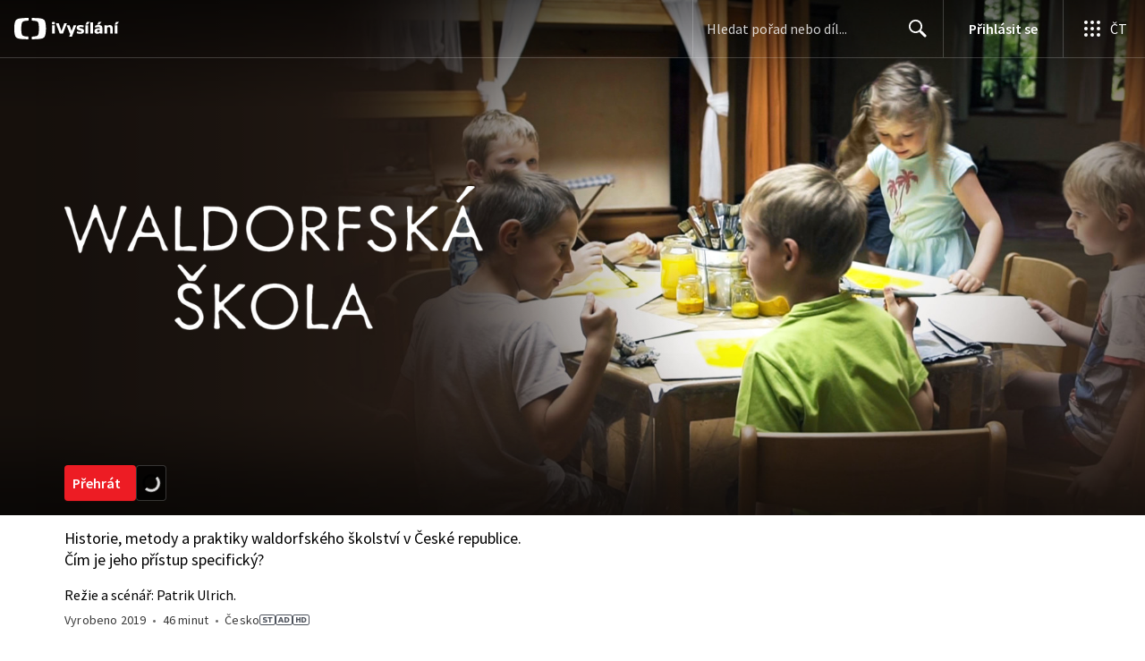

--- FILE ---
content_type: text/plain; charset=utf-8
request_url: https://events.getsitectrl.com/api/v1/events
body_size: 558
content:
{"id":"66fa85d05c34cfab","user_id":"66fa85d05c7d03be","time":1769158951280,"token":"1769158951.c308434cbe27f3fb330e2d1eb7eba9b3.8ac1a57fc75af1cc9daf8315ffbf46e4","geo":{"ip":"18.220.222.31","geopath":"147015:147763:220321:","geoname_id":4509177,"longitude":-83.0061,"latitude":39.9625,"postal_code":"43215","city":"Columbus","region":"Ohio","state_code":"OH","country":"United States","country_code":"US","timezone":"America/New_York"},"ua":{"platform":"Desktop","os":"Mac OS","os_family":"Mac OS X","os_version":"10.15.7","browser":"Other","browser_family":"ClaudeBot","browser_version":"1.0","device":"Spider","device_brand":"Spider","device_model":"Desktop"},"utm":{}}

--- FILE ---
content_type: application/javascript; charset=UTF-8
request_url: https://ctfs.ceskatelevize.cz/ivysilani/_next/static/chunks/8399-aa62f40d5aeead48.js
body_size: 2907
content:
try{!function(){var e="undefined"!=typeof window?window:"undefined"!=typeof global?global:"undefined"!=typeof globalThis?globalThis:"undefined"!=typeof self?self:{},t=(new e.Error).stack;t&&(e._sentryDebugIds=e._sentryDebugIds||{},e._sentryDebugIds[t]="bb372ab4-ee2c-4ba0-9be6-c06e84ef5bcc",e._sentryDebugIdIdentifier="sentry-dbid-bb372ab4-ee2c-4ba0-9be6-c06e84ef5bcc")}()}catch(e){}"use strict";(self.webpackChunk_N_E=self.webpackChunk_N_E||[]).push([[8399],{25332:function(e,t,r){r.d(t,{L:function(){return c}});var a,i=r(59499),n=r(67294),o=r(85893);function d(e,t){var r=Object.keys(e);if(Object.getOwnPropertySymbols){var a=Object.getOwnPropertySymbols(e);t&&(a=a.filter(function(t){return Object.getOwnPropertyDescriptor(e,t).enumerable})),r.push.apply(r,a)}return r}function l(e){for(var t=1;t<arguments.length;t++){var r=null!=arguments[t]?arguments[t]:{};t%2?d(Object(r),!0).forEach(function(t){(0,i.Z)(e,t,r[t])}):Object.getOwnPropertyDescriptors?Object.defineProperties(e,Object.getOwnPropertyDescriptors(r)):d(Object(r)).forEach(function(t){Object.defineProperty(e,t,Object.getOwnPropertyDescriptor(r,t))})}return e}let m=e=>(0,o.jsx)("svg",l(l({xmlns:"http://www.w3.org/2000/svg",viewBox:"0 0 24 24"},e),{},{children:a||(a=(0,o.jsx)("path",{fillRule:"evenodd",d:"M13.35 20.13a2 2 0 0 1-2.69-.01l-.11-.1C5.3 15.27 1.87 12.16 2 8.28c.06-1.7.93-3.33 2.34-4.29A5.8 5.8 0 0 1 12 5.09a5.78 5.78 0 0 1 7.66-1.1A5.46 5.46 0 0 1 22 8.28c.14 3.88-3.3 6.99-8.55 11.76z"}))})),s=(0,n.memo)(m),c=s},18399:function(e,t,r){r.d(t,{z:function(){return _}});var a,i=r(59499),n=r(4730),o=r(67294),d=r(54490),l=r(86896),m=r(25332),s=r(85893);function c(e,t){var r=Object.keys(e);if(Object.getOwnPropertySymbols){var a=Object.getOwnPropertySymbols(e);t&&(a=a.filter(function(t){return Object.getOwnPropertyDescriptor(e,t).enumerable})),r.push.apply(r,a)}return r}function p(e){for(var t=1;t<arguments.length;t++){var r=null!=arguments[t]?arguments[t]:{};t%2?c(Object(r),!0).forEach(function(t){(0,i.Z)(e,t,r[t])}):Object.getOwnPropertyDescriptors?Object.defineProperties(e,Object.getOwnPropertyDescriptors(r)):c(Object(r)).forEach(function(t){Object.defineProperty(e,t,Object.getOwnPropertyDescriptor(r,t))})}return e}let u=e=>(0,s.jsx)("svg",p(p({xmlns:"http://www.w3.org/2000/svg",viewBox:"0 0 24 24"},e),{},{children:a||(a=(0,s.jsx)("path",{fillRule:"evenodd",d:"M19.66 3.99c1.41.96 2.28 2.59 2.34 4.29.095 2.642-1.469 4.927-4.134 7.621l-.512.51-.538.521-.562.533-.585.546-1.236 1.135-1.083.984c-.76.69-1.93.69-2.69-.01l-1.755-1.594-1.214-1.124-.571-.541-.546-.53-.519-.518q-.254-.256-.492-.509l-.464-.5C3.074 12.569 1.924 10.557 2 8.28c.06-1.7.93-3.33 2.34-4.29 2.64-1.8 5.9-.96 7.66 1.1 1.76-2.06 5.02-2.91 7.66-1.1m-7.649 14.656 2.097-1.92.727-.68.656-.622.59-.57.528-.526.472-.485.286-.304.264-.29.244-.278.225-.267.209-.259.193-.251.178-.246.166-.242.155-.239.145-.239.203-.36c.476-.887.682-1.69.652-2.517a3.48 3.48 0 0 0-1.297-2.584l-.17-.124c-1.613-1.106-3.759-.722-5.013.746a2 2 0 0 1-3.042 0c-1.25-1.464-3.4-1.846-5.013-.746-.868.591-1.429 1.625-1.467 2.704l-.003.253q0 .062.004.125l.016.248.03.248c.061.412.183.824.381 1.259l.129.263.147.27.082.138.178.282.199.292q.052.073.108.15l.232.306.256.32.28.332.305.346.33.362.357.378.384.396.413.414.44.434.472.455 1.034.977 1.162 1.072z",clipRule:"evenodd"}))})),g=(0,o.memo)(u);var v=r(23242),f=r(3776),b=r(74087),y=r(93211),k=r(9262),O=r(89880),h=r(32032),j=r(26986),w=r(59686),N=r(75867),P=r(93102),x=r(86672);let{resizedStaticImages:F}=(0,P.i)(),S=[{src:F.loginBackground}],I=(0,h.QM)({red:{color:w.V3}}),D=(0,d.vU)({heading:{id:"ModalFavorite.heading"},paragraph:{id:"ModalFavorite.paragraph"},login:{id:"ModalFavorite.login"},create:{id:"ModalFavorite.create"}}),M=({onClose:e})=>{let t=I(),r=(0,l.Z)(),a=(0,b.z$)(),i=()=>{a.trigger({type:"GeneralCustomEvent",data:{custom:{param1:"Registračn\xed pros\xedk",param2:JSON.stringify({title:"Přidat pořad mezi obl\xedben\xe9? Přihlaste se.",action:"Přihl\xe1sit se"})},interaction:!0,_clear:!0}})},n=()=>{a.trigger({type:"GeneralCustomEvent",data:{custom:{param1:"Registračn\xed pros\xedk",param2:JSON.stringify({title:"Přidat pořad mezi obl\xedben\xe9? Přihlaste se.",action:"Vytvořit \xfačet"})},interaction:!0,_clear:!0}}),e()},o=()=>{a.trigger({type:"GeneralCustomEvent",data:{custom:{param1:"Registračn\xed pros\xedk",param2:JSON.stringify({title:"Přidat pořad mezi obl\xedben\xe9? Přihlaste se.",action:"Zavř\xedt mod\xe1l"})},interaction:!0,_clear:!0}})};return(0,s.jsx)(N.n,{closeModal:()=>{e(),o()},heading:r.formatMessage(D.heading),images:S,leftButton:(0,s.jsx)(x.Z,{anchor:!0,link:(0,j.Fr)({page:j.T3.LOGIN,redirectTo:window.location.href}),size:"medium",onClick:i,children:r.formatMessage(D.login)}),paragraph:r.formatMessage(D.paragraph),rightButton:(0,s.jsx)(x.Z,{anchor:!0,className:t.red,link:(0,j.Fr)({page:j.T3.REGISTRATION}),size:"medium",styleType:"blank",onClick:n,children:r.formatMessage(D.create)})})},T=["programmeId","className","defaultIsFavorited","iconOnly"];function E(e,t){var r=Object.keys(e);if(Object.getOwnPropertySymbols){var a=Object.getOwnPropertySymbols(e);t&&(a=a.filter(function(t){return Object.getOwnPropertyDescriptor(e,t).enumerable})),r.push.apply(r,a)}return r}function C(e){for(var t=1;t<arguments.length;t++){var r=null!=arguments[t]?arguments[t]:{};t%2?E(Object(r),!0).forEach(function(t){(0,i.Z)(e,t,r[t])}):Object.getOwnPropertyDescriptors?Object.defineProperties(e,Object.getOwnPropertyDescriptors(r)):E(Object(r)).forEach(function(t){Object.defineProperty(e,t,Object.getOwnPropertyDescriptor(r,t))})}return e}let R={aria:(0,d.vU)({add:{id:"ButtonFavorite.aria.add"},remove:{id:"ButtonFavorite.aria.remove"}}),text:(0,d.vU)({add:{id:"ButtonFavorite.text.add"},remove:{id:"ButtonFavorite.text.remove"}})},V={kind:"Document",definitions:[{kind:"OperationDefinition",operation:"query",name:{kind:"Name",value:"ProgrammeFavorite"},variableDefinitions:[{kind:"VariableDefinition",variable:{kind:"Variable",name:{kind:"Name",value:"programmeId"}},type:{kind:"NonNullType",type:{kind:"NamedType",name:{kind:"Name",value:"String"}}},directives:[]}],directives:[],selectionSet:{kind:"SelectionSet",selections:[{kind:"Field",name:{kind:"Name",value:"me"},arguments:[],directives:[],selectionSet:{kind:"SelectionSet",selections:[{kind:"Field",name:{kind:"Name",value:"programmeFavoriteIs"},arguments:[{kind:"Argument",name:{kind:"Name",value:"programmeId"},value:{kind:"Variable",name:{kind:"Name",value:"programmeId"}}}],directives:[]}]}}]}}],loc:{start:0,end:96,source:{body:"query ProgrammeFavorite($programmeId:String!){me{programmeFavoriteIs(programmeId:$programmeId)}}",name:"GraphQL request",locationOffset:{line:1,column:1}}}},z={kind:"Document",definitions:[{kind:"OperationDefinition",operation:"mutation",name:{kind:"Name",value:"ProgrammeFavoriteRemove"},variableDefinitions:[{kind:"VariableDefinition",variable:{kind:"Variable",name:{kind:"Name",value:"programmeId"}},type:{kind:"NonNullType",type:{kind:"NamedType",name:{kind:"Name",value:"String"}}},directives:[]}],directives:[],selectionSet:{kind:"SelectionSet",selections:[{kind:"Field",name:{kind:"Name",value:"programmeFavoriteRemove"},arguments:[{kind:"Argument",name:{kind:"Name",value:"programmeId"},value:{kind:"ListValue",values:[{kind:"Variable",name:{kind:"Name",value:"programmeId"}}]}}],directives:[]}]}}],loc:{start:0,end:107,source:{body:"mutation ProgrammeFavoriteRemove($programmeId:String!){programmeFavoriteRemove(programmeId:[$programmeId])}",name:"GraphQL request",locationOffset:{line:1,column:1}}}},A={kind:"Document",definitions:[{kind:"OperationDefinition",operation:"mutation",name:{kind:"Name",value:"ProgrammeFavoriteAdd"},variableDefinitions:[{kind:"VariableDefinition",variable:{kind:"Variable",name:{kind:"Name",value:"programmeId"}},type:{kind:"NonNullType",type:{kind:"NamedType",name:{kind:"Name",value:"String"}}},directives:[]}],directives:[],selectionSet:{kind:"SelectionSet",selections:[{kind:"Field",name:{kind:"Name",value:"programmeFavoriteAdd"},arguments:[{kind:"Argument",name:{kind:"Name",value:"programmeId"},value:{kind:"Variable",name:{kind:"Name",value:"programmeId"}}}],directives:[]}]}}],loc:{start:0,end:99,source:{body:"mutation ProgrammeFavoriteAdd($programmeId:String!){programmeFavoriteAdd(programmeId:$programmeId)}",name:"GraphQL request",locationOffset:{line:1,column:1}}}},_=e=>{let{programmeId:t,className:r,defaultIsFavorited:a,iconOnly:i=!1}=e,d=(0,n.Z)(e,T),c=(0,l.Z)(),{user:p}=(0,v.aF)(),{0:u,1:h}=(0,o.useState)(!1),{0:j,1:w}=(0,o.useState)(a),N=(0,b.z$)(),P=(0,y.GQ)(),{data:x,loading:F,error:S}=(0,k.b)(V,{variables:{programmeId:t},skip:void 0!==a||!p}),I=null!=j?j:x?.me.programmeFavoriteIs,[D,{loading:E}]=(0,O.t)(z,{onCompleted:()=>{w(!1)}},{showOtherErrorNotifications:!0}),[_,{loading:B}]=(0,O.t)(A,{onCompleted:()=>{w(!0)}},{showOtherErrorNotifications:!0});if(S)return(0,s.jsx)(s.Fragment,{});let G=I?m.L:g,Z=I?c.formatMessage(R.text.remove):c.formatMessage(R.text.add);return(0,s.jsxs)(s.Fragment,{children:[(0,s.jsx)(f.z,C(C({},d),{},{"aria-label":I?c.formatMessage(R.aria.remove):c.formatMessage(R.aria.add),className:r,"data-testid":"favoriteButton",icon:G,styleType:"inverted",waiting:E||B||F||void 0===p,onClick:e=>{if(e.stopPropagation(),e.preventDefault(),!p){h(!0);return}(I?D:_)({variables:{programmeId:t}}),N.trigger({type:I?"ShowRemoveFromFavorites":"ShowAddToFavorites",data:{item:P,interaction:!0}})},children:i?null:Z})),u&&!p&&(0,s.jsx)(M,{onClose:()=>{h(!1)}})]})}}}]);